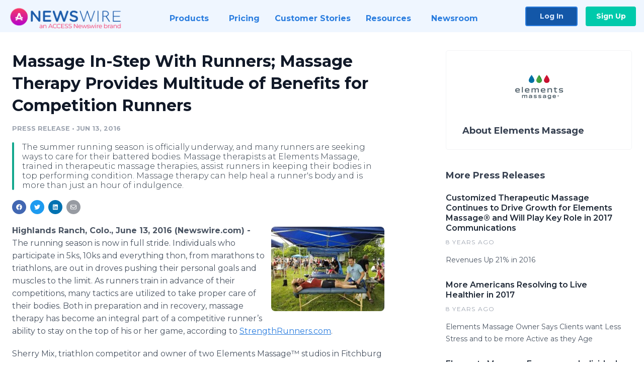

--- FILE ---
content_type: text/html; charset=utf-8
request_url: https://www.newswire.com/news/massage-in-step-with-runners-massage-therapy-provides-multitude-of-11905119
body_size: 12088
content:

<!DOCTYPE html>
<html lang="en" class="newswire website bs4
                ">
<head>

    <meta name="csrf-token" content="NWwvISZ2llFJ7WyoywOckcezWAILpCKK8pwl97Bd" />
    <meta charset="utf-8" />
    <meta name="viewport" content="width=device-width, initial-scale=1" />
    <base href="https://www.newswire.com/" />

    
    <title>
                                    Massage In-Step With Runners; Massage Therapy Provides Multitude of Benefits for Competition Runners |
                                    Newswire
            </title>

    
    
    
            <link rel="canonical" href="https://www.newswire.com/news/massage-in-step-with-runners-massage-therapy-provides-multitude-of-11905119" />
        <meta name="twitter:card" content="summary_large_image" />
    <meta name="twitter:title" content="Massage In-Step With Runners; Massage Therapy Provides Multitude of Benefits for Competition Runners" />
    <meta name="twitter:description" content="The summer running season is officially underway, and many runners are seeking ways to care for their battered bodies. Massage therapists at Elements Massage, trained in therapeutic massage therapies, assist runners in keeping their bodies in top performing condition. Massage therapy can help heal a runner's body and is more than just an hour of indulgence. " />

    <meta property="og:url" content="https://www.newswire.com/news/massage-in-step-with-runners-massage-therapy-provides-multitude-of-11905119" />
    <meta property="og:title" content="Massage In-Step With Runners; Massage Therapy Provides Multitude of Benefits for Competition Runners" />
    <meta property="og:description" content="The summer running season is officially underway, and many runners are seeking ways to care for their battered bodies. Massage therapists at Elements Massage, trained in therapeutic massage therapies, assist runners in keeping their bodies in top performing condition. Massage therapy can help heal a runner's body and is more than just an hour of indulgence. " />
    <meta property="fb:app_id" content="586234651427775" />

    
    
                            <meta name="twitter:image" content="https://cdn.nwe.io/files/x/67/74/0edcf4d52e43dcec8f183981ce9f.jpg" />
        <meta property="og:image" content="https://cdn.nwe.io/files/x/67/74/0edcf4d52e43dcec8f183981ce9f.jpg" />
        <meta property="og:image:width" content="1080" />
        <meta property="og:image:height" content="810" />
    
    <meta name="description" content="The summer running season is officially underway, and many runners are seeking ways to care for their battered bodies. Massage therapists at Elements Massage, trained in therapeutic massage therapies, assist runners in keeping their bodies in top performing condition. Massage therapy can help heal a runner's body and is more than just an hour of indulgence. " />
    <meta name="keywords" content="Elements Massage, Massage, Massage benefits, Running, Running and Massage Benefits" />


    <link rel="preconnect" href="https://fonts.googleapis.com"> 
<link rel="preconnect" href="https://fonts.gstatic.com" crossorigin> 
<link rel="stylesheet" href="//fonts.googleapis.com/css?family=Open+Sans:300,400,600,700,800,300italic,400italic,600italic,700italic" />
<link rel="stylesheet" href="//fonts.googleapis.com/css?family=Montserrat:300,400,500,600,700" />

    
    <link rel="stylesheet" href="https://cdn.nwe.io/assets/loader/1e5077fc26cc0d831be279a19a67f0355e65f37b563910d2eb9b3330d6323789.css">

    <!--[if lt IE 9]><script src="https://cdn.nwe.io/assets/loader/8b573b860cec1ce2b310a7f2ab1c405ce8f0ba7faea920a11c29a77ca0b419cd.js" class="js-loader"></script>
<![endif]-->
    <!--[if IE]><meta http-equiv="X-UA-Compatible" content="IE=edge,chrome=1" /><![endif]-->

    <script>

window._defer_callback_jQuery = [];
window._defer_callback = [];

window.$ = function(callback) {
	if (typeof callback === 'function')
		_defer_callback_jQuery.push(callback);
};

window.defer = function(callback) {
	if (typeof callback === 'function')
		_defer_callback.push(callback);
};

// replacement for $(window).on('load', ...);
// that handles the case where window is already loaded
window.deferUntilComplete = function(callback) {
	if (document.readyState !== 'complete')
		return window.addEventListener('load', callback);
	return callback();
};

</script>

    <link href="https://cdn.nwe.io/assets/im/favicon.ico?0587e58ba" type="image/x-icon" rel="shortcut icon" />
    <link href="https://cdn.nwe.io/assets/im/favicon.ico?0587e58ba" type="image/x-icon" rel="icon" />

    <!-- Google Tag Manager -->
<!-- Start GTM Dependency -->
<script>
// Initialize backend session from FullStory session url
window['_fs_ready'] = () => {
    const sessionUrl = FS.getCurrentSessionURL();
    const savedSession = "";

    if (sessionUrl && sessionUrl !== savedSession) {
        const formData = new FormData();
        formData.append('url', sessionUrl);
        fetch("https:\/\/www.newswire.com\/api\/session\/fullstory", {
            method: 'POST',
            body: formData,
            headers: {Accept: 'application/json'}
        })
        .catch(() => {
            console.warn('Fullstory session error.');
        })
    }
};

</script>
<!-- End GTM Dependency -->
<!-- Google Tag Manager Datalayer-->
<script type="application/javascript">
window.dataLayer = window.dataLayer || [];

dataLayer.push({
    'isUserOnline': false,
    'isAdminOnline': false,
    'isUserPanel': false,
    'brandName': "Newswire",
    'isFullStoryEnabled': false,
    'isCollab': false,
    'isMediaRoom': false,
    'isSalesGeneration': false,
    'isNewswirePlatform': true,
    })
</script>
<!-- Google Tag Manager Datalayer-->

<script>(function(w,d,s,l,i){w[l]=w[l]||[];w[l].push({'gtm.start':
new Date().getTime(),event:'gtm.js'});var f=d.getElementsByTagName(s)[0],
j=d.createElement(s),dl=l!='dataLayer'?'&l='+l:'';j.async=true;j.src=
'https://www.googletagmanager.com/gtm.js?id='+i+dl;f.parentNode.insertBefore(j,f);
})(window,document,'script','dataLayer', "GTM-TKKB8JX");</script>
<!-- End Google Tag Manager -->
    <meta name="google-site-verification" content="q8ryY6fz2fhB9rFoyyhK0b6aq7qYS99CRThypWPaZOA" />

        <link rel="canonical" href="https://www.newswire.com/view/content/massage-in-step-with-runners-massage-therapy-provides-multitude-of-11905119" />
    
    <script>

    CKEDITOR_BASEPATH  = "https:\/\/cdn.nwe.io\/assets\/lib\/ckeditor\/";
    NR_USER_ID         = null;
    RELATIVE_URI       = "view\/content\/massage-in-step-with-runners-massage-therapy-provides-multitude-of-11905119";
    ASSETS_VERSION     = "0587e58ba";
    IS_DEVELOPMENT     = false;
    IS_PRODUCTION      = true;
    ASSETS_BASE        = "https:\/\/cdn.nwe.io\/assets\/";

    </script>

    
</head>
<body class="relative">
    <!-- Google Tag Manager (noscript) -->
<noscript><iframe src="https://www.googletagmanager.com/ns.html?id=GTM-TKKB8JX"
height="0" width="0" style="display:none;visibility:hidden"></iframe></noscript>
<!-- End Google Tag Manager (noscript) -->
    
    <!--[if lt IE 8]><p class="chromeframe">You are using an <strong>outdated</strong> browser.
    Please <a href="http://browsehappy.com/">upgrade your browser</a> or
    <a href="http://www.google.com/chromeframe/?redirect=true">activate Google Chrome Frame</a>
    to improve your experience.</p><![endif]-->

    <div id="fb-root"></div>
<!-- Start Navigation -->
<div class="nw-navigation-section " data-state="close">
    <link rel="stylesheet" href="https://cdn.nwe.io/assets_v3/css/components/navigation.css?id=0b9eb035dcdc3edca30889d785bedfcf" />
    <header class="nw-navigation">
        <nav class="nw-navigation__nav" aria-label="Main">
            <a class="nw-navigation__brand" href="/">
                <!-- Desktop logo (hidden on mobile) -->
                <img class="nw-navigation__brand-logo--desktop" width="969" height="194" src="https://cdn.nwe.io/assets/im/website_alt/newswire_ANW_logo.png?v=4fa7a5154" alt="Newswire">
                <!-- Mobile logo (hidden on desktop) -->
                <img class="nw-navigation__brand-logo--mobile" width="120" height="24" src="https://cdn.nwe.io/assets/im/website_alt/logo.svg?v=4fa7a5154" alt="Newswire">
            </a>
            <a role="button" aria-label="navigation toggle" tabindex="0" class="nw-navigation__toggle-wrapper">
                <span class="nw-navigation__toggle"></span>
            </a>
            <menu class="nw-navigation__menu">
                <li data-active-listen class="nw-navigation__item parent" data-state="close">
                    <span class="nw-navigation__item-text">
                        <span class="nw-navigation__item-text-title">Products<span class="fal fa-angle-down"></span>
                        </span>
                    </span>
                    <menu class="nw-navigation__subitems">
                        <li class="nw-navigation__subitem">
                            <a class="nw-navigation__subitem-text nw-navigation__icon nw-navigation__icon--pr-distro"
                                href="https://www.newswire.com/press-release-distribution">
                                Press Release Distribution
                            </a>
                        </li>
                        <li class="nw-navigation__subitem">
                            <a class="nw-navigation__subitem-text nw-navigation__icon nw-navigation__icon--puzzle"
                                href="https://www.newswire.com/press-release-optimizer">
                                Press Release Optimizer
                            </a>
                        </li>
                        <li class="nw-navigation__subitem">
                            <a class="nw-navigation__subitem-text nw-navigation__icon nw-navigation__icon--media-suite"
                                href="https://www.newswire.com/media-suite">
                                Media Suite
                            </a>
                        </li>
                        <li class="nw-navigation__subitem">
                            <a class="nw-navigation__subitem-text nw-navigation__icon nw-navigation__icon--media-db"
                                href="https://www.newswire.com/media-database">
                                Media Database
                            </a>
                        </li>
                        <li class="nw-navigation__subitem">
                            <a class="nw-navigation__subitem-text nw-navigation__icon nw-navigation__icon--media-pitching"
                                href="https://www.newswire.com/media-pitching">
                                Media Pitching
                            </a>
                        </li>
                        <li class="nw-navigation__subitem">
                            <a class="nw-navigation__subitem-text nw-navigation__icon nw-navigation__icon--media-monitoring"
                                href="https://www.newswire.com/media-monitoring">
                                Media Monitoring
                            </a>
                        </li>
                        <li class="nw-navigation__subitem">
                            <a class="nw-navigation__subitem-text nw-navigation__icon nw-navigation__icon--analytics"
                                href="https://www.newswire.com/analytics">
                                Analytics
                            </a>
                        </li>
                        <li class="nw-navigation__subitem">
                            <a class="nw-navigation__subitem-text nw-navigation__icon nw-navigation__icon--newsrooms"
                                href="https://www.newswire.com/media-room">
                                Media Room
                            </a>
                        </li>
                    </menu>
                </li>

                <li data-active-listen class="nw-navigation__item">
                    <a class="nw-navigation__item-text" href="https://www.newswire.com/pricing">
                    <span class="nw-navigation__item-text-title">Pricing</span></a>
                </li>

                <li data-active-listen class="nw-navigation__item">
                    <a class="nw-navigation__item-text" href="https://www.newswire.com/customer-success-stories">
                    <span class="nw-navigation__item-text-title">Customer Stories</span></a>
                </li>

                <li data-active-listen class="nw-navigation__item parent" data-state="close">
                    <span class="nw-navigation__item-text">
                        <span class="nw-navigation__item-text-title">Resources<span class="fal fa-angle-down"></span></span>
                    </span>
                    <menu class="nw-navigation__subitems">
                        <li class="nw-navigation__subitem">
                            <a class="nw-navigation__subitem-text nw-navigation__icon nw-navigation__icon--education"
                                href="https://www.newswire.com/resources">
                                Education
                            </a>
                        </li>
                        <li class="nw-navigation__subitem">
                            <a class="nw-navigation__subitem-text nw-navigation__icon nw-navigation__icon--blog"
                                href="https://www.newswire.com/blog">
                                Blog
                            </a>
                        </li>
                        <li class="nw-navigation__subitem">
                            <a class="nw-navigation__subitem-text nw-navigation__icon nw-navigation__icon--planner"
                                href="https://www.newswire.com/planner/intro">
                                PR & Earned Media Planner
                            </a>
                        </li>
                        <li class="nw-navigation__subitem">
                            <a class="nw-navigation__subitem-text nw-navigation__icon nw-navigation__icon--journalists"
                                href="https://www.newswire.com/journalists">
                                For Journalists
                            </a>
                        </li>
                        <li class="nw-navigation__subitem">
                            <a class="nw-navigation__subitem-text nw-navigation__icon nw-navigation__icon--feed"
                                href="https://www.newswire.com/feeds">
                                RSS Feeds
                            </a>
                        </li>
                        <li class="nw-navigation__subitem">
                            <a class="nw-navigation__subitem-text nw-navigation__icon nw-navigation__icon--support"
                                href="mailto:support@newswire.com">
                                Support
                            </a>
                        </li>
                    </menu>
                </li>

                <li data-active-listen class="nw-navigation__item">
                    <a class="nw-navigation__item-text" href="https://www.newswire.com/newsroom">
                    <span class="nw-navigation__item-text-title">Newsroom</span></a>
                </li>

                <li class="nw-navigation__item buttons">
                    <a class="nw-navigation__item-text login" href="https://app.accessnewswire.com/login/newswire">Log In</a>
                    <a class="nw-navigation__item-text signup" href="https://app.accessnewswire.com/login/newswire">Sign Up</a>
                </li>
            </menu>
        </nav>
    </header>

    
    <script type="application/javascript">
        (() => {

            // setTimeout to remove from current blocking stack to allow content/scripts to load prior
            setTimeout(() => {
                initNavActiveFunctionality();
                initNavToggleFunctionality();
            });

            /**
             * Active menu item based on the url and toggle submenu
             *
             * @return  void
             */
            function initNavActiveFunctionality() {
                const pageUrl = window.location.href;
                Array.from(document.querySelectorAll('[data-active-listen]')).forEach(element => {
                    handleActiveElement(element, pageUrl);
                });
            }

            /**
             * Active sandwich icon and submenu click functionality
             *
             * @return  void
             */
            function initNavToggleFunctionality() {
                // Responsive sandwich icon click functionality
                setToggleState('.nw-navigation__toggle-wrapper', '.nw-navigation-section');
                // Responsive submenu click functionality
                setToggleState('.nw-navigation__item.parent');
            }

            /**
             * Set the element class to is-active if it contains one or more link to the current page
             *
             * @param  {HTMLElement} element The element holding possible links
             * @param  {string} pageUrl The page url string
             * @return  void
             */
            function handleActiveElement(element, pageUrl) {
                let isActive;
                for (const link of [...element.querySelectorAll('a')]) {
                    isActive = false;
                    if (!link.href) {
                        console.error('There should be at least one valid link under elements with data-active-listen attribute');
                        return;
                    }
                    // Newsroom submenu edge cases
                    if (element.className.includes('nw-subnavigation__item')
                        && link.pathname === '/newsroom'
                        && /\/newsroom\/./.test(pageUrl)
                        && !pageUrl.includes('/newsroom/page')) {

                        continue;
                    }

                    // All other links
                    if (pageUrl.includes(link.href)
                        && !pageUrl.includes(`${link.href}-`)
                        && !pageUrl.includes(`${link.href}_`)) {

                        isActive = true;
                        link.classList.add('is-active');
                        break;
                    }
                }

                if (isActive) {
                    element.classList.add('is-active');
                }
            }


            /**
             * Toggle open|close states
             *
             * @param  {string} clickElement The element watching for the event
             * @param  {string|null} stateElement The element holding the state, null when state and event element are the same
             * @return  void
             */
            function setToggleState(clickElementSelector, stateElementSelector = null) {
                const stateElements = [];
                for (const clickElement of [...document.querySelectorAll(clickElementSelector)]) {
                    const stateElement = stateElementSelector ? document.querySelector(stateElementSelector) : clickElement;
                    if (!stateElement) {
                        return;
                    }
                    stateElements.push(stateElement);
                    clickElement.addEventListener('mousedown', () => {
                        stateElements.forEach(element => {
                            if (element && element !== stateElement) {
                                element.dataset.state = 'close';
                            }
                        });
                        stateElement.dataset.state = stateElement.dataset.state === 'open' ? 'close' : 'open';
                    });
                }
            }

        })();
    </script>
</div>
<!-- End Navigation -->
<div class="main-content">

        
    <section class="content-view">

        <div id="cv-container" class="content-type-pr">
                <main role="main">
    <section class="pr-section ">
        <div class="pr-body-wrapper">
            <article class="pr-body">
                <div id="feedback">
</div>
                
                                    <a class="back-to-newsroom" style="display:none" href="https://elementsmassage.newswire.com/">
                        <svg xmlns="http://www.w3.org/2000/svg" fill="none" width="35" viewBox="0 0 24 24" stroke-width="1.5" stroke="currentColor" class="w-6 h-6">
                            <path stroke-linecap="round" stroke-linejoin="round" d="M6.75 15.75L3 12m0 0l3.75-3.75M3 12h18" />
                        </svg>
                        Back to Media Room
                    </a>
                    <script type="text/javascript">
                    $(function() {
                        const newsroomHostname = "elementsmassage.newswire.com";
                        if (document.referrer) {
                            const parser = document.createElement('a');
                            parser.href = document.referrer;
                            if (parser.hostname === newsroomHostname) {
                                $('.back-to-newsroom').fadeIn();
                            }
                        }
                    });
                    </script>
                
                <h1 class="article-header">Massage In-Step With Runners; Massage Therapy Provides Multitude of Benefits for Competition Runners</h1>

                <div class="article-info">
        <span class="ai-category">Press Release</span>
    <span class="dash">•</span>
        <span class="ai-date">
                                                    Jun 13, 2016                        </span>
</div>
                                    <section class="content-summary">
                        The summer running season is officially underway, and many runners are seeking ways to care for their battered bodies. Massage therapists at Elements Massage, trained in therapeutic massage therapies, assist runners in keeping their bodies in top performing condition. Massage therapy can help heal a runner's body and is more than just an hour of indulgence.                     </section>
                
                <link rel="stylesheet" href="https://cdn.nwe.io/assets_v3/css/components/content-share.css?id=b7b38a2f11903377764d63cfacf2a9e6" />
<nav class="content-share">
    <ul class="content-share__list ">
            <li class="content-share__list-item content-share__list-item--facebook"
            onclick="window.open(&#039;https://www.facebook.com/share.php?u=https://www.newswire.com/news/massage-in-step-with-runners-massage-therapy-provides-multitude-of-11905119&#039;, &#039;_blank&#039;, &#039;toolbar=0,status=0,width=626,height=436&#039;)">
            <a target="_blank"
                title="Share with facebook"
                href=" #"
                aria-label="Share: facebook">
            </a>
        </li>
            <li class="content-share__list-item content-share__list-item--twitter"
            onclick="window.open(&#039;https://twitter.com/intent/tweet?text=Massage%20In-Step%20With%20Runners%3B%20Massage%20Therapy%20Provides%20Multitude%20of%20Benefits%20for%20Competition%20Runners+https://www.newswire.com/news/massage-in-step-with-runners-massage-therapy-provides-multitude-of-11905119&#039;, &#039;_blank&#039;, &#039;toolbar=0,status=0,width=626,height=436&#039;)">
            <a target="_blank"
                title="Share with twitter"
                href=" #"
                aria-label="Share: twitter">
            </a>
        </li>
            <li class="content-share__list-item content-share__list-item--linkedin"
            onclick="window.open(&#039;https://www.linkedin.com/sharing/share-offsite/?url=https://www.newswire.com/news/massage-in-step-with-runners-massage-therapy-provides-multitude-of-11905119&#039;, &#039;_blank&#039;, &#039;toolbar=0,status=0,width=626,height=436&#039;)">
            <a target="_blank"
                title="Share with linkedin"
                href=" #"
                aria-label="Share: linkedin">
            </a>
        </li>
            <li class="content-share__list-item content-share__list-item--email"
            onclick="">
            <a target="_blank"
                title="Share with email"
                href=" mailto:?subject=Massage%20In-Step%20With%20Runners%3B%20Massage%20Therapy%20Provides%20Multitude%20of%20Benefits%20for%20Competition%20Runners&amp;body=https://www.newswire.com/news/massage-in-step-with-runners-massage-therapy-provides-multitude-of-11905119"
                aria-label="Share: email">
            </a>
        </li>
        </ul>
</nav>

                                    
                                        <a href="https://cdn.nwe.io/files/x/67/74/0edcf4d52e43dcec8f183981ce9f.jpg"
                        class="use-lightbox feature-media feature-media--thumbnail"
                        data-alt="Massage therapy after racing events T"
                        data-caption="Elements Massage therapists help runners loosen their muscles and ease soreness after racing."
                        content="https://cdn.nwe.io/files/x/67/74/0edcf4d52e43dcec8f183981ce9f.jpg"
                        title="Massage therapy after racing events T">

                        <img src="https://cdn.nwe.io/files/x/e4/f6/4ed44f3b092926eaf2e04152d418.jpg"
                            alt="Massage therapy after racing events T"
                            class="feature-media__img"
                            width="225"
                            height="168"/>
                    </a>
                                    
                <div class="pr-html">
                    <p>    <strong class="date-line">
        Highlands Ranch, Colo., June 13, 2016 (Newswire.com)
        -
    </strong><span class="nanospell-typo">​The</span> running season is now in full stride. Individuals who participate in 5ks, 10ks and everything <span class="nanospell-typo">thon</span>, from marathons to triathlons, are out in droves pushing their personal goals and muscles to the limit. As runners train in advance of their competitions, many tactics are utilized to take proper care of their bodies. Both in preparation and in recovery, massage therapy has become an integral part of a competitive runner’s ability to stay on the top of his or her game, according to <a href="https://stats.nwe.io/x/html?final=aHR0cDovL3N0cmVuZ3RocnVubmluZy5jb20vMjAxNC8wNS9iZW5lZml0cy1vZi1tYXNzYWdlLWZvci1ydW5uZXJzLw&amp;sig=hyqo0tpXCAZgF4r9E-3ryDJcElee9xv3RqJYzb6rKI1HrOLrK3JkzW6DxWiaBJvgSKHaI0luIWdgVkS8e4zwTw&amp;hit%2Csum=WyIzM3l5M3ciLCIzM3l5M3giLCIzM3l5M3kiXQ" rel="nofollow" target="_blank"><span class="nanospell-typo">StrengthRunners</span>.com</a>.&nbsp;&nbsp;</p>
<p>Sherry Mix, triathlon competitor and owner of two Elements <span class="nanospell-typo">Massage™</span> studios in Fitchburg and Middleton, Wis., understands the passion and determination that runners experience with each race. Whether it is the thrill of outdoing their personal best time or the satisfaction of running for a cause in a local community, the sense of accomplishment is a driving force for these athletes. However, the beating that their bodies endure is an <span class="nanospell-typo">unwelcomed</span>, though expected result that can be lessened with massage. Mix has been competing in triathlons and half-marathons for years, and it’s her love of the sport that commits her to give back to it year after year in a meaningful way; sponsoring a number of racing events.</p><html>
  <body>    <blockquote>
        <p>Competitive running can be so hard on your body that to truly enjoy the race and benefits it can provide, incorporating massage therapy is the best way I know of to actually get the most out of all the work you put in</p>
        <p><cite>Sherry Mix, Owner, Elements Massage in Fitchburg and Middleton, Wis.</cite></p>
    </blockquote><script defer src="https://static.cloudflareinsights.com/beacon.min.js/vcd15cbe7772f49c399c6a5babf22c1241717689176015" integrity="sha512-ZpsOmlRQV6y907TI0dKBHq9Md29nnaEIPlkf84rnaERnq6zvWvPUqr2ft8M1aS28oN72PdrCzSjY4U6VaAw1EQ==" data-cf-beacon='{"version":"2024.11.0","token":"419f6f5ae088449e83cf87dc2c013fca","server_timing":{"name":{"cfCacheStatus":true,"cfEdge":true,"cfExtPri":true,"cfL4":true,"cfOrigin":true,"cfSpeedBrain":true},"location_startswith":null}}' crossorigin="anonymous"></script>
</body>
</html>
<p>By sponsoring these events, Mix is able to provide real benefits to runners by bringing the studio to the race. Her studio therapists are available before and after the races she sponsors, and finds that many runners happily take advantage of the service they provide.</p>
<p>“I think the runners really enjoy having us there,” says Mix. “We help them stretch and loosen their muscles before the race and provide massage after the race to relieve their tired and sore muscles.”</p>
<p>One of the biggest benefits of massage is that it improves the effectiveness of the circulatory system. These effects are beneficial to anyone, but they are especially important to runners. The editors at <a href="https://stats.nwe.io/x/html?final=aHR0cDovL3d3dy5ydW5uZXJzd29ybGQuY29tL2Zvci1iZWdpbm5lcnMtb25seS9iZW5lZml0cy1vZi1tYXNzYWdlLWZvci1ydW5uZXJz&amp;sig=3BTdxxm9KYvwbrFtGD06zXXnRlTGQG23wuVue87ACKt-TTF_EaDi3ko0m0Jk7lCcQN2ejsZmxSckZPEgtmtG4A&amp;hit%2Csum=WyIzM3l5M3oiLCIzM3l5NDAiLCIzM3l5M3kiXQ" rel="nofollow" target="_blank">Runner’s World</a> report that massage benefits runners in lots of ways:</p>
<p>•&nbsp;&nbsp;&nbsp; Dilates blood vessels which promotes circulation and lowers blood pressure</p>
<p>•&nbsp;&nbsp;&nbsp; Assists venous blood flow</p>
<p>•&nbsp;&nbsp;&nbsp; Promotes rapid removal of metabolic waste products</p>
<p>•&nbsp;&nbsp;&nbsp; Improves the oxygen-carrying capacity of red blood cells</p>
<p>•&nbsp;&nbsp;&nbsp; Improves pulmonary function by loosening tight respiratory muscles</p>
<p>•&nbsp;&nbsp;&nbsp; Reduces <span class="nanospell-typo">cortisol</span> levels and <span class="nanospell-typo">norepinephrine</span> and epinephrine levels</p>
<p>•&nbsp;&nbsp;&nbsp; Restores posture and gait</p>
<p>•&nbsp;&nbsp;&nbsp; Improves connective tissue healing</p>
<p>In addition to the-the circulatory benefits, regular massages after a long run or race can help reduce the risk of injury. According to <a href="https://stats.nwe.io/x/html?final=aHR0cDovL3d3dy5ydW5uZXJzd29ybGQuY29tL2luanVyeS1wcmV2ZW50aW9uLXJlY292ZXJ5L3RoZS1wcm9zLWFuZC1jb25zLW9mLW1hc3NhZ2VzLWZvci1ydW5uZXJz&amp;sig=O1Z0_qEzjlV28urzrKaKqb2Zxko6r-wY3bqWW1atE7G0-zPUjKvh-G2q1ID-yjIdVRA-c_2Y3Rp6_i6OD9F2vg&amp;hit%2Csum=WyIzM3l5NDEiLCIzM3l5NDIiLCIzM3l5M3kiXQ" rel="nofollow" target="_blank">Runner’s World</a>, a massage after a grueling long run can reduce the pain of delayed onset muscle soreness (DOMS), which is the day after soreness many runners experience. Massage also reduces inflammation in the muscles, which allows many runners to forgo ice treatments or having to take a day off, so they can get back to training sooner.</p>
<p>Mix and her licensed massage therapists do eight racing events per year, providing table massages and educating racers about the importance of massage therapy.</p>
<p>“We could do so many more races, but it’s difficult to do and still take care of our clients. Still, it’s fun to get out of the studio and be outdoors,” adds Mix. “We train together, biking and running, so it’s a great way to bond as a staff.” Mix and her staff make a point to participate as a team in at least one race per year.</p>
<p>While the benefits of massage are numerous, it’s important to note that they are also cumulative. For the best results, runners may want to get involved in a regular massage program. A regular massage program is beneficial not only to the seasoned runner but new runners as well. A regular massage program can help new runners reduce the intensity of the muscle soreness that comes with any new workout routine, helping motivate new runners to stick with the sport.</p>
<p>Mix also recommends that runners communicate their training goals and regimen with their massage therapist to gain an added benefit as well. <a href="https://stats.nwe.io/x/html?final=aHR0cDovL3J1bm5pbmcuY29tcGV0aXRvci5jb20vMjAxMy8xMi9pbmp1cnktcHJldmVudGlvbi90aGUtZm91ci1iZXN0LXR5cGVzLW9mLW1hc3NhZ2UtZm9yLXJ1bm5lcnNfNjAyODA&amp;sig=WqbrLWxKjA8kKcQiJlrXcoX4NCXegiz9WhvpI4N-uQ9ktpk1vOTEj2yfrUyFjb16j16K2Ql6HYpYkazG7w6gzw&amp;hit%2Csum=WyIzM3l5NDMiLCIzM3l5NDQiLCIzM3l5M3kiXQ" rel="nofollow" target="_blank">Competitor Running</a> states that massage therapy timing in relation to race day, as well as specific modalities, can have different benefits for runners.</p>
<p>Mix concluded that, “Competitive running can be so hard on your body that to truly enjoy the race and benefits it can provide, incorporating massage therapy is the best way I know of to actually get the most out of all the work you put in.”</p>

                    <!-- DEPRECATED. We have now removed most scraped content -->
                    
                                            <p class="text-alt">Source: Elements Massage</p>
                    
                                                                <h4 class="feature-text">Related Media</h4>
                        <div class="pr-media">
                            
                                                            <section class="pr-media__images">
                                                                    <a href="https://cdn.nwe.io/files/x/67/74/0edcf4d52e43dcec8f183981ce9f.jpg"
                                        target="_blank"
                                        class="use-lightbox pr-media__images-link"
                                        data-alt="Massage therapy after racing events T"
                                        data-caption="Elements Massage therapists help runners loosen their muscles and ease soreness after racing."
                                        title="Massage therapy after racing events T">

                                        <img src="https://cdn.nwe.io/files/x/b2/b0/be200d87047c4082a3778806c130.jpg"
                                            width="160"
                                            height="110"
                                            alt="Massage therapy after racing events T" />
                                    </a>
                                                                    <a href="https://cdn.nwe.io/files/x/10/ab/e888277b86e10e4312b7bc64fb22.jpg"
                                        target="_blank"
                                        class="use-lightbox pr-media__images-link"
                                        data-alt="Massage after marathon racing"
                                        data-caption="Elements massage therapist provides pain relief after half-marathon."
                                        title="Massage after marathon racing">

                                        <img src="https://cdn.nwe.io/files/x/d1/9e/b2ec6f5e3c7823690c506d13d7d4.jpg"
                                            width="160"
                                            height="110"
                                            alt="Massage after marathon racing" />
                                    </a>
                                                                    <a href="https://cdn.nwe.io/files/x/e3/d2/8cc02f2ab62c9fe1ae33db75bee9.jpg"
                                        target="_blank"
                                        class="use-lightbox pr-media__images-link"
                                        data-alt="Annual L.A. Marathon"
                                        data-caption="Marathon racers participate in annual L.A. Marathon event."
                                        title="Annual L.A. Marathon">

                                        <img src="https://cdn.nwe.io/files/x/d9/42/ff124afa7c31d92cb8d0a8bc8788.jpg"
                                            width="160"
                                            height="110"
                                            alt="Annual L.A. Marathon" />
                                    </a>
                                                                </section>
                                                    </div>
                                    </div>

                                                    <div class="pr-subsection">
                        <h4 class="feature-text">Tags</h4>
                        <ul class="tag-list">
                                                    <li class="tag-list__item">
                                <a href="newsroom/tag/elements-massage" target="_blank" >Elements Massage</a>
                            </li>
                                                    <li class="tag-list__item">
                                <a href="newsroom/tag/massage" target="_blank" >Massage</a>
                            </li>
                                                    <li class="tag-list__item">
                                <a href="newsroom/tag/massage-benefits" target="_blank" >Massage benefits</a>
                            </li>
                                                    <li class="tag-list__item">
                                <a href="newsroom/tag/running" target="_blank" >Running</a>
                            </li>
                                                    <li class="tag-list__item">
                                <a href="newsroom/tag/running-and-massage-benefits" target="_blank" >Running and Massage Benefits</a>
                            </li>
                                                </ul>
                    </div>
                
                                            </article>
        </div>

        <div class="pr-sidebar-wrapper">
            <div class="pr-sidebar">
                                    
                                        <a target="_blank" class="use-lightbox pr-logo-link" href="https://cdn.nwe.io/files/x/c3/25/8e08b2370c760e0d20f8536afb7f.png">
                        <img alt="Elements Massage"
                            src="https://cdn.nwe.io/files/x/8e/e2/44fce93800fbaff2e36712d161fc.png" class="pr-logo"
                            width="127"
                            height="80"/>
                    </a>
                                    
                                                            <h4 class="pr-sidebar__title">
                            About Elements Massage                                                    </h4>
                    
                                    

                            </div>
                        <hr class="pr-subsection__hr sm-only"/>
            <h4 class="pr-sidebar__title">More Press Releases</h4>
                <link rel="stylesheet" href="https://cdn.nwe.io/assets_v3/css/components/related-prs.css?id=6740cc11aaae4a2d46abbc54b572855b" />
<ul class="related-prs">
    <li class="related-prs__item">
        <a class="related-prs__link"
            href="https://www.newswire.com/news/customized-therapeutic-massage-continues-to-drive-growth-for-elements-18915761"
            target="_blank"
            rel="noopener noreferrer">
            <h5 class="related-prs__title">Customized Therapeutic Massage Continues to Drive Growth for Elements Massage®  and Will Play Key Role in 2017 Communications</h5>
            <p class="related-prs__date">8 years ago</p>
            <p class="related-prs__summary">Revenues Up 21% in 2016</p>
        </a>
    </li>
    <li class="related-prs__item">
        <a class="related-prs__link"
            href="https://www.newswire.com/news/more-americans-resolving-to-live-healthier-in-2017-18799229"
            target="_blank"
            rel="noopener noreferrer">
            <h5 class="related-prs__title">More Americans Resolving to Live Healthier in 2017</h5>
            <p class="related-prs__date">8 years ago</p>
            <p class="related-prs__summary">Elements Massage Owner Says Clients want Less Stress and to be more Active as they Age</p>
        </a>
    </li>
    <li class="related-prs__item">
        <a class="related-prs__link"
            href="https://www.newswire.com/news/elements-massage-encourages-individuals-to-make-the-most-of-massages-18334007"
            target="_blank"
            rel="noopener noreferrer">
            <h5 class="related-prs__title">Elements Massage Encourages Individuals to Make the Most of Massages In-Between Appointments</h5>
            <p class="related-prs__date">9 years ago</p>
            <p class="related-prs__summary"></p>
        </a>
    </li>
</ul>
                    </div>
    </section>
</main>

<script type="application/ld+json">
    {"@context":"https:\/\/schema.org","@type":"NewsArticle","headline":"Massage In-Step With Runners; Massage Therapy Provides Multitude of Benefits for Competition Runners","image":["https:\/\/cdn.nwe.io\/files\/x\/eb\/f4\/f056d9f69795bc395be29aa686f3.jpg"],"datePublished":"2016-06-13T20:57:20.000000Z","dateModified":"2016-06-13T20:49:37.000000Z","articleBody":"\n\u003Cp\u003E\u003Cspan class=\u0022nanospell-typo\u0022\u003E\u200bThe\u003C\/span\u003E running season is now in full stride. Individuals who participate in 5ks, 10ks and everything \u003Cspan class=\u0022nanospell-typo\u0022\u003Ethon\u003C\/span\u003E, from marathons to triathlons, are out in droves pushing their personal goals and muscles to the limit. As runners train in advance of their competitions, many tactics are utilized to take proper care of their bodies. Both in preparation and in recovery, massage therapy has become an integral part of a competitive runner\u2019s ability to stay on the top of his or her game, according to \u003Ca href=\u0022http:\/\/strengthrunning.com\/2014\/05\/benefits-of-massage-for-runners\/\u0022\u003E\u003Cspan class=\u0022nanospell-typo\u0022\u003EStrengthRunners\u003C\/span\u003E.com\u003C\/a\u003E.\u00a0\u00a0\u003C\/p\u003E\n\u003Cp\u003ESherry Mix, triathlon competitor and owner of two Elements \u003Cspan class=\u0022nanospell-typo\u0022\u003EMassage\u2122\u003C\/span\u003E studios in Fitchburg and Middleton, Wis., understands the passion and determination that runners experience with each race. Whether it is the thrill of outdoing their personal best time or the satisfaction of running for a cause in a local community, the sense of accomplishment is a driving force for these athletes. However, the beating that their bodies endure is an \u003Cspan class=\u0022nanospell-typo\u0022\u003Eunwelcomed\u003C\/span\u003E, though expected result that can be lessened with massage. Mix has been competing in triathlons and half-marathons for years, and it\u2019s her love of the sport that commits her to give back to it year after year in a meaningful way; sponsoring a number of racing events.\u003C\/p\u003E\n\u003Cp\u003EBy sponsoring these events, Mix is able to provide real benefits to runners by bringing the studio to the race. Her studio therapists are available before and after the races she sponsors, and finds that many runners happily take advantage of the service they provide.\u003C\/p\u003E\n\u003Cp\u003E\u201cI think the runners really enjoy having us there,\u201d says Mix. \u201cWe help them stretch and loosen their muscles before the race and provide massage after the race to relieve their tired and sore muscles.\u201d\u003C\/p\u003E\n\u003Cp\u003EOne of the biggest benefits of massage is that it improves the effectiveness of the circulatory system. These effects are beneficial to anyone, but they are especially important to runners. The editors at \u003Ca href=\u0022http:\/\/www.runnersworld.com\/for-beginners-only\/benefits-of-massage-for-runners\u0022\u003ERunner\u2019s World\u003C\/a\u003E report that massage benefits runners in lots of ways:\u003C\/p\u003E\n\u003Cp\u003E\u2022\u00a0\u00a0\u00a0 Dilates blood vessels which promotes circulation and lowers blood pressure\u003C\/p\u003E\n\u003Cp\u003E\u2022\u00a0\u00a0\u00a0 Assists venous blood flow\u003C\/p\u003E\n\u003Cp\u003E\u2022\u00a0\u00a0\u00a0 Promotes rapid removal of metabolic waste products\u003C\/p\u003E\n\u003Cp\u003E\u2022\u00a0\u00a0\u00a0 Improves the oxygen-carrying capacity of red blood cells\u003C\/p\u003E\n\u003Cp\u003E\u2022\u00a0\u00a0\u00a0 Improves pulmonary function by loosening tight respiratory muscles\u003C\/p\u003E\n\u003Cp\u003E\u2022\u00a0\u00a0\u00a0 Reduces \u003Cspan class=\u0022nanospell-typo\u0022\u003Ecortisol\u003C\/span\u003E levels and \u003Cspan class=\u0022nanospell-typo\u0022\u003Enorepinephrine\u003C\/span\u003E and epinephrine levels\u003C\/p\u003E\n\u003Cp\u003E\u2022\u00a0\u00a0\u00a0 Restores posture and gait\u003C\/p\u003E\n\u003Cp\u003E\u2022\u00a0\u00a0\u00a0 Improves connective tissue healing\u003C\/p\u003E\n\u003Cp\u003EIn addition to the-the circulatory benefits, regular massages after a long run or race can help reduce the risk of injury. According to \u003Ca href=\u0022http:\/\/www.runnersworld.com\/injury-prevention-recovery\/the-pros-and-cons-of-massages-for-runners\u0022\u003ERunner\u2019s World\u003C\/a\u003E, a massage after a grueling long run can reduce the pain of delayed onset muscle soreness (DOMS), which is the day after soreness many runners experience. Massage also reduces inflammation in the muscles, which allows many runners to forgo ice treatments or having to take a day off, so they can get back to training sooner.\u003C\/p\u003E\n\u003Cp\u003EMix and her licensed massage therapists do eight racing events per year, providing table massages and educating racers about the importance of massage therapy.\u003C\/p\u003E\n\u003Cp\u003E\u201cWe could do so many more races, but it\u2019s difficult to do and still take care of our clients. Still, it\u2019s fun to get out of the studio and be outdoors,\u201d adds Mix. \u201cWe train together, biking and running, so it\u2019s a great way to bond as a staff.\u201d Mix and her staff make a point to participate as a team in at least one race per year.\u003C\/p\u003E\n\u003Cp\u003EWhile the benefits of massage are numerous, it\u2019s important to note that they are also cumulative. For the best results, runners may want to get involved in a regular massage program. A regular massage program is beneficial not only to the seasoned runner but new runners as well. A regular massage program can help new runners reduce the intensity of the muscle soreness that comes with any new workout routine, helping motivate new runners to stick with the sport.\u003C\/p\u003E\n\u003Cp\u003EMix also recommends that runners communicate their training goals and regimen with their massage therapist to gain an added benefit as well. \u003Ca href=\u0022http:\/\/running.competitor.com\/2013\/12\/injury-prevention\/the-four-best-types-of-massage-for-runners_60280\u0022\u003ECompetitor Running\u003C\/a\u003E states that massage therapy timing in relation to race day, as well as specific modalities, can have different benefits for runners.\u003C\/p\u003E\n\u003Cp\u003EMix concluded that, \u201cCompetitive running can be so hard on your body that to truly enjoy the race and benefits it can provide, incorporating massage therapy is the best way I know of to actually get the most out of all the work you put in.\u201d\u003C\/p\u003E\n","author":{"0":{"@type":"Organization","name":"Elements Massage"},"url":"http:\/\/elementsmassage.com\/"},"publisher":{"@type":"Organization","name":"Newswire","logo":{"@type":"ImageObject","url":"https:\/\/cdn.nwe.io\/assets\/im\/website_alt\/logo.svg?v=4fa7a5154"}}}</script>

<script>

    var image = new Image();
    image.src = "https:\/\/stats.nwe.io\/x\/im?ref=WyI2b2VjOCJd&hit%2Csum=WyJwM3owIiwibmJkdyIsIjZvZWM4Il0";

</script>


            </div>
        
    </section>
    
</div>        <!-- Start Footer -->
<link rel="stylesheet" href="https://cdn.nwe.io/assets_v3/css/components/footer.css?id=1d499140ec3ac8fe22ced716c28872f6" />
<footer class="nw-footer" id="nw-footer">
    <div class="nw-footer__wrapper">
        <div class="nw-footer__top">
            <div class="nw-footer__top-left">
                <img width="189" height="24" class="nw-footer__logo" src="https://cdn.nwe.io/assets/im/website_alt/logo.svg?v=4fa7a5154" alt="Newswire">
            </div>
            <div class="nw-footer__top-right">
                                    <div class="nw-footer__pr-guide-wrapper">
                        <div class="nw-footer__pr-guide">
                            <a href="/contact">
                                <button type="button" class="nw-footer__pr-guide__button">Free PR Guide</button>
                            </a>
                        </div>
                    </div>
                            </div>
        </div>
                    <div class="nw-footer__menu">
                <section class="nw-footer__menu-column">
                    <h4 class="nw-footer__menu-heading">Products</h4>
                    <menu class="nw-footer__menu-items">
                        <li><a href="https://www.newswire.com/press-release-distribution">Press Release Distribution</a></li>
                        <li><a href="https://www.newswire.com/financial-distribution">Financial Distribution</a></li>
                        <li><a href="https://www.newswire.com/media-suite">Media Suite</a></li>
                        <li><a href="https://www.newswire.com/media-database">Media Database</a></li>
                        <li><a href="https://www.newswire.com/media-pitching">Media Pitching</a></li>
                        <li><a href="https://www.newswire.com/media-monitoring">Media Monitoring</a></li>
                        <li><a href="https://www.newswire.com/analytics">Analytics</a></li>
                        <li><a href="https://www.newswire.com/media-room">Media Room</a></li>
                        <li><a href="https://www.newswire.com/customer-success">Customer Success</a></li>
                        <li><a href="https://www.newswire.com/press-release-optimizer">Press Release Optimizer</a></li>
                    </menu>
                </section>
                <section class="nw-footer__menu-column">
                    <h4 class="nw-footer__menu-heading">Company</h4>
                    <menu class="nw-footer__menu-items">
                        <li><a href="https://www.newswire.com/about">About Us</a></li>
                        <li><a href="https://www.newswire.com/blog">Blog</a></li>
                        <li><a href="https://www.newswire.com/customer-success-stories">Customer Stories</a></li>
                        <li><a href="https://mediaroom.newswire.com/">Our Media Room</a></li>
                    </menu>
                </section>
                <section class="nw-footer__menu-column">
                    <h4 class="nw-footer__menu-heading">Resources</h4>
                    <menu class="nw-footer__menu-items">
                        <li><a href="https://www.newswire.com/resources">Resource Center</a></li>
                        <li><a href="https://www.newswire.com/journalists">For Journalists</a></li>
                        <li><a href="https://www.newswire.com/newsroom">Newsroom</a></li>
                        <li><a href="https://www.newswire.com/planner">PR and Earned Media Planner</a></li>
                        <li><a href="https://www.newswire.com/feeds">RSS Feeds</a></li>
                        <li><a href="https://www.newswire.com/media-outlets">Media Outlets</a></li>
                    </menu>
                </section>
                <section class="nw-footer__menu-column">
                    <h4 class="nw-footer__menu-heading">Support</h4>
                    <menu class="nw-footer__menu-items">
                        <li><a href="https://www.newswire.com/contact">Contact Us</a></li>
                        <li><a href="mailto:support@newswire.com">Email Support</a></li>
                    </menu>
                </section>
            </div>
                <div class="nw-footer__bottom">
            <div class="nw-footer__bottom-column">
                <div class="nw-footer__bottom-copy">
                    &copy; 2005 - 2026 Newswire
                </div>
            </div>
            <div class="nw-footer__bottom-column">
                <menu class="nw-footer__bottom-social">
                    <li><a class="nw-footer__facebook" href="https://www.facebook.com/inewswire" aria-label="Facebook" rel="noopener" target="_blank"></a></li>
                    <li><a class="nw-footer__twitter" href="https://twitter.com/inewswire" aria-label="Twitter" rel="noopener" target="_blank"></a></li>
                    <li><a class="nw-footer__linkedin" href="https://www.linkedin.com/company/newswire-com" aria-label="LinkedIn" rel="noopener" target="_blank"></a></li>
                    <li><a class="nw-footer__instagram" href="https://www.instagram.com/newswirecom/" aria-label="Instagram" rel="noopener" target="_blank"></a></li>
                </menu>
            </div>
            <div class="nw-footer__bottom-column">
                <menu class="nw-footer__links nw-footer__links--bottom">
                    <li><a href="https://www.newswire.com/terms-of-service">Terms of Service</a></li>
                    <li><a href="https://www.newswire.com/privacy-policy">Privacy</a></li>
                    <li><a href="https://uptime.com/devices/services/60826/f23c95798372fa7b">Uptime</a></li>
                </menu>
            </div>
        </div>
    </div>
    <div class="nw-footer__background"></div>
</footer>
    </section>

    <script> window.$ = undefined; </script>

<script src="https://cdn.nwe.io/assets/loader/1291da06c98fc2806518ad5ccc132f1a3b2403f5b2e7bcf4cb6d9979791d24de.js" class="js-loader"></script>

<script>


if (typeof $ !== 'undefined') {

    window.$window = $(window);
    window.$document = $(document);

    window.deferUntilComplete(function() {

        var oldEventAdd = $.event.add;

        // Intercept $(window).on('load') call and
        // execute the callback immediately if the
        // window has already loaded.
        $.event.add = function( elem, types ) {

            // This misses the multiple-types case but that seems awfully rare
            if (elem === window && types === 'load' && window.document.readyState === 'complete') {
                if (typeof arguments[2] === 'function')
                    arguments[2].call(this);
            }

            return oldEventAdd.apply(this, arguments);

        };

    });
}

</script>

    <script src="https://cdn.nwe.io/assets/loader/01825c035723cc67607591c4693a4958317dd23c1980503a552ef6c803384f31.js" class="js-loader"></script>

    <!--[if lt IE 9]>
    <script src="https://cdn.nwe.io/assets/loader/01825c035723cc67607591c4693a4958317dd23c1980503a552ef6c803384f31.js" class="js-loader"></script>
    <![endif]-->

    <script>

if (window._defer_callback &&
	 window._defer_callback.length) {
	for (var i = 0; i < window._defer_callback.length; i++)
		window._defer_callback[i]();
}

window.defer = function(callback) {
	if (typeof callback === 'function')
		callback();
};

try {
	if (window._defer_callback_jQuery &&
		window._defer_callback_jQuery.length) {
		for (var i = 0; i < window._defer_callback_jQuery.length; i++)
			$(window._defer_callback_jQuery[i]);
	}
}
catch(err) { }

</script>

    <div id="eob">
            </div>
</body>
</html>
